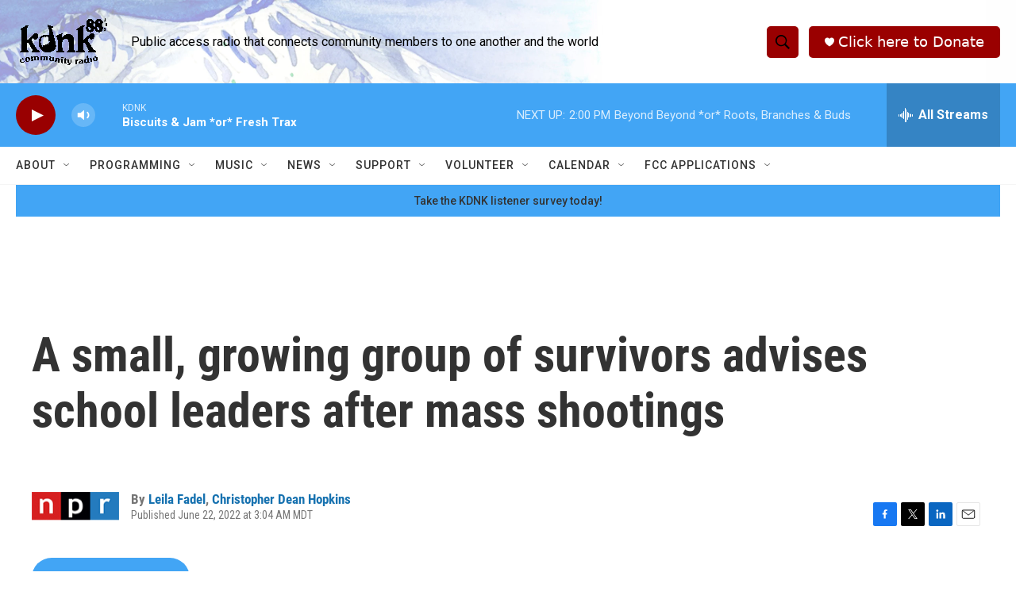

--- FILE ---
content_type: text/html; charset=utf-8
request_url: https://www.google.com/recaptcha/api2/aframe
body_size: 266
content:
<!DOCTYPE HTML><html><head><meta http-equiv="content-type" content="text/html; charset=UTF-8"></head><body><script nonce="WQwAqbm4uJeSaJcSS4sXAw">/** Anti-fraud and anti-abuse applications only. See google.com/recaptcha */ try{var clients={'sodar':'https://pagead2.googlesyndication.com/pagead/sodar?'};window.addEventListener("message",function(a){try{if(a.source===window.parent){var b=JSON.parse(a.data);var c=clients[b['id']];if(c){var d=document.createElement('img');d.src=c+b['params']+'&rc='+(localStorage.getItem("rc::a")?sessionStorage.getItem("rc::b"):"");window.document.body.appendChild(d);sessionStorage.setItem("rc::e",parseInt(sessionStorage.getItem("rc::e")||0)+1);localStorage.setItem("rc::h",'1768849348345');}}}catch(b){}});window.parent.postMessage("_grecaptcha_ready", "*");}catch(b){}</script></body></html>